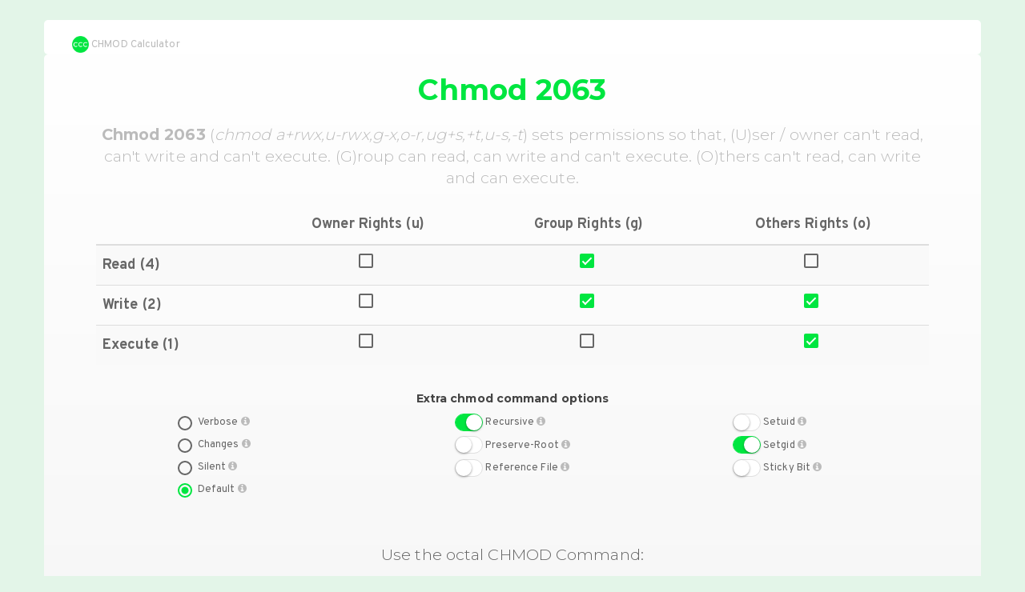

--- FILE ---
content_type: text/html
request_url: https://chmodcommand.com/chmod-2063/
body_size: 4246
content:
<!DOCTYPE html>
<html lang="en">
<head>
	<!-- Google tag (gtag.js) -->
	<script async src="https://www.googletagmanager.com/gtag/js?id=G-TRL4HTWSP0"></script>
	<script>
		window.dataLayer = window.dataLayer || [];
		function gtag(){dataLayer.push(arguments);}
		gtag('js', new Date());

		gtag('config', 'G-TRL4HTWSP0');
	</script>

	<!-- Ezoic Ad Manager -->
	<script src="https://cmp.gatekeeperconsent.com/min.js" data-cfasync="false"></script>
	<script src="https://the.gatekeeperconsent.com/cmp.min.js" data-cfasync="false"></script>
	<script async src="//www.ezojs.com/ezoic/sa.min.js"></script>
	<script>
		window.ezstandalone = window.ezstandalone || {};
		ezstandalone.cmd = ezstandalone.cmd || [];
	</script>

	<!-- Actual Content -->
	<meta charset="utf-8">
	<meta http-equiv="x-ua-compatible" content="ie=edge">
	<meta name="viewport" content="width=device-width, initial-scale=1">

	<title>Chmod 2063</title>

	<!-- Search Engine -->
	<meta name="description" content="View (u)ser, (g)roup and (o)thers permissions for chmod 2063 (chmod a+rwx,u-rwx,g-x,o-r,ug+s,+t,u-s,-t) or use free online chmod calculator to modify permissions easily.">
	<meta name="robots" content="noodp"/>
	<link rel="canonical" href="https://chmodcommand.com/chmod-2063/"/>
	<!-- Schema.org for Google -->
	<meta itemprop="name" content="Chmod 2063">
	<meta itemprop="description" content="View (u)ser, (g)roup and (o)thers permissions for chmod 2063 (chmod a+rwx,u-rwx,g-x,o-r,ug+s,+t,u-s,-t) or use free online chmod calculator to modify permissions easily.">
	<meta itemprop="image" content="https://chmodcommand.com/images/chmod-command-meta-image.png">
	<!-- Twitter -->
	<meta name="twitter:card" content="summary">
	<meta name="twitter:title" content="Chmod 2063">
	<meta name="twitter:description" content="View (u)ser, (g)roup and (o)thers permissions for chmod 2063 (chmod a+rwx,u-rwx,g-x,o-r,ug+s,+t,u-s,-t) or use free online chmod calculator to modify permissions easily.">
	<meta name="twitter:site" content="@chmodcommand">
	<meta name="twitter:creator" content="@chmodcommand">
	<meta name="twitter:image:src" content="https://chmodcommand.com/images/chmod-command-meta-image.png">
	<!-- Open Graph general (Facebook, Pinterest & Google+) -->
	<meta name="og:title" content="Chmod 2063">
	<meta name="og:description" content="View (u)ser, (g)roup and (o)thers permissions for chmod 2063 (chmod a+rwx,u-rwx,g-x,o-r,ug+s,+t,u-s,-t) or use free online chmod calculator to modify permissions easily.">
	<meta name="og:image" content="https://chmodcommand.com/images/chmod-command-meta-image.png">
	<meta name="og:url" content="https://chmodcommand.com/">
	<meta name="og:site_name" content="Chmod Command Calculator">
	<meta name="og:type" content="website">

	<link rel="dns-prefetch" href="https://fonts.googleapis.com" />
	<link href="https://fonts.googleapis.com/css?family=Overpass:400,700" rel="stylesheet">
	<link href="https://fonts.googleapis.com/css?family=Montserrat:300,700" rel="stylesheet">
	<link rel="stylesheet" href="/node_modules/bootswatch/paper/bootstrap.css">
	<link rel="stylesheet" href="/styles/switchery.css" />
	<link rel="stylesheet" href="/styles/main.css" />

</head>
<body>
	<div class="container">
		<header class="row">
			<div class="col-md-2">
				<a href="/" class="text-muted" title="CHMOD Calculator"><img src="/images/chmod-calculator-logo.png" width="21" height="21" alt="CHMOD Calculator" /> CHMOD Calculator</a>
			</div>
			<div class="col-md-10">
        <!-- Ezoic Ad: top_of_page -->
        <div id="ezoic-pub-ad-placeholder-123"></div>
        <script>
            ezstandalone.cmd.push(function() {
                ezstandalone.showAds(123);
            });
        </script>
      </div>
		</header>
		<main>

<section class="row well">
	<div class="col-md-12 text-center">
					<h1>Chmod <span class="js-calculator-command-octal-mode">2063</span></h1>
      <!-- Ezoic Ad: under_page_title -->
      <div id="ezoic-pub-ad-placeholder-124"></div>
      <script>
          ezstandalone.cmd.push(function() {
              ezstandalone.showAds(124);
          });
      </script>
			<h2 class="text-muted lead"><strong>Chmod <span class="js-calculator-command-octal-mode">2063</span></strong> (<em>chmod <span class="js-calculator-command-symbolic-mode">a+rwx,u-rwx,g-x,o-r,ug+s,+t,u-s,-t</span></em>) sets permissions so that, (U)ser / owner can't read, can't write and can't execute. (G)roup can read, can write and can't execute. (O)thers can't read, can write and can execute.</h2>
		    <!-- Ezoic Ad: under_first_paragraph -->
    <div id="ezoic-pub-ad-placeholder-125"></div>
    <script>
        ezstandalone.cmd.push(function() {
            ezstandalone.showAds(125);
        });
    </script>
	</div>

	<div class="col-md-12">
		<table class="table table-striped table-hover text-center mt20">
			<thead>
				<tr>
					<th></th>
					<th class="text-center">Owner Rights (u)</th>
					<th class="text-center">Group Rights (g)</th>
					<th class="text-center">Others Rights (o)</th>
				</tr>
			</thead>
			<tbody>
				<tr>
					<th>Read (4)</th>
					<td><input type="checkbox" value="400" class="js-calculator-mode" data-symbolic-mode-target="u" data-symbolic-mode-letter="r"  /></td>
					<td><input type="checkbox" value="40" class="js-calculator-mode" data-symbolic-mode-target="g" data-symbolic-mode-letter="r"  checked  /></td>
					<td><input type="checkbox" value="4" class="js-calculator-mode" data-symbolic-mode-target="o" data-symbolic-mode-letter="r"  /></td>
				</tr>
				<tr>
					<th>Write (2)</th>
					<td><input type="checkbox" value="200" class="js-calculator-mode" data-symbolic-mode-target="u" data-symbolic-mode-letter="w"  /></td>
					<td><input type="checkbox" value="20" class="js-calculator-mode" data-symbolic-mode-target="g" data-symbolic-mode-letter="w"  checked  /></td>
					<td><input type="checkbox" value="2" class="js-calculator-mode"  data-symbolic-mode-target="o" data-symbolic-mode-letter="w"  checked  /></td>
				</tr>
				<tr>
					<th>Execute (1)</th>
					<td><input type="checkbox" value="100" class="js-calculator-mode" data-symbolic-mode-target="u" data-symbolic-mode-letter="x"  /></td>
					<td><input type="checkbox" value="10" class="js-calculator-mode" data-symbolic-mode-target="g" data-symbolic-mode-letter="x"  /></td>
					<td><input type="checkbox" value="1" class="js-calculator-mode" data-symbolic-mode-target="o" data-symbolic-mode-letter="x"  checked  /></td>
				</tr>
			</tbody>
		</table>
	</div>
	<div class="col-md-12">
		<h6 class="text-center">Extra chmod command options</h6>
		<div class="col-md-3 col-md-offset-1">
			<span data-toggle="tooltip" data-placement="right" title="Output a diagnostic for every file processed"><input type="radio" class="js-calculator-option" value="--verbose" name="calculator-option-output" id="calculator-option-verbose" /> <label for="calculator-option-verbose">Verbose <i class="fa fa-info-circle text-muted" aria-hidden="true"></i></label></span>
			<br /><span data-toggle="tooltip" data-placement="right" title="Like verbose but report only when a change is made"><input type="radio" class="js-calculator-option" value="--changes" name="calculator-option-output" id="calculator-option-changes" /> <label for="calculator-option-changes">Changes <i class="fa fa-info-circle text-muted" aria-hidden="true"></i></label></span>
			<br /><span data-toggle="tooltip" data-placement="right" title="Suppress most error messages"><input type="radio" class="js-calculator-option" value="--silent" name="calculator-option-output" id="calculator-option-silent" /> <label for="calculator-option-silent">Silent <i class="fa fa-info-circle text-muted" aria-hidden="true"></i></label></span>
			<br /><span data-toggle="tooltip" data-placement="right" title="Error messages only"><input type="radio" class="js-calculator-option" value="" name="calculator-option-output" id="calculator-option-output-default" checked /> <label for="calculator-option-output-default">Default <i class="fa fa-info-circle text-muted" aria-hidden="true"></i></label></span>
		</div>
		<div class="col-md-3 col-md-offset-1">
			<span data-toggle="tooltip" data-placement="right" title="Change files and directories recursively"><input type="checkbox" class="js-switchery js-calculator-option js-calculator-option-recursive" value="-R" id="calculator-option-recursive" checked /> <label for="calculator-option-recursive">Recursive <i class="fa fa-info-circle text-muted" aria-hidden="true"></i></label></span>
			<br /><span data-toggle="tooltip" data-placement="right" title="Fail to operate recursively on '/'"><input type="checkbox" class="js-switchery js-calculator-option js-calculator-option-preserve-root" value="--preserve-root" id="calculator-option-preserve-root" /> <label for="calculator-option-preserve-root">Preserve-Root <i class="fa fa-info-circle text-muted" aria-hidden="true"></i></label></span>
			<br /><span data-toggle="tooltip" data-placement="right" title="Use the reference file's mode instead of MODE values"><input type="checkbox" class="js-switchery js-calculator-option js-calculator-option-reference" value="--reference" id="calculator-option-reference" /> <label for="calculator-option-reference">Reference File <i class="fa fa-info-circle text-muted" aria-hidden="true"></i></label></span><input type="text" class="form-control hidden js-calculator-option-reference-path" placeholder="Reference file path">
		</div>
		<div class="col-md-3 col-md-offset-1">
			<span data-toggle="tooltip" data-placement="right" title="Setuid and setgid (short for 'set user ID upon execution' and 'set group ID upon execution', respectively) are Unix access rights flags that allow users to run an executable with the permissions of the executable's owner or group respectively and to change behaviour in directories. They are often used to allow users on a computer system to run programs with temporarily elevated privileges in order to perform a specific task. While the assumed user id or group id privileges provided are not always elevated, at a minimum they are specific. The setuid permission set on a directory is ignored on UNIX and Linux systems."><input type="checkbox" class="js-switchery js-calculator-mode" value="4000" id="calculator-option-setuid"  /> <label for="calculator-option-setuid">Setuid <i class="fa fa-info-circle text-muted" aria-hidden="true"></i></label></span>
			<br /><span data-toggle="tooltip" data-placement="right" title="Setuid and setgid (short for 'set user ID upon execution' and 'set group ID upon execution', respectively) are Unix access rights flags that allow users to run an executable with the permissions of the executable's owner or group respectively and to change behaviour in directories. They are often used to allow users on a computer system to run programs with temporarily elevated privileges in order to perform a specific task. While the assumed user id or group id privileges provided are not always elevated, at a minimum they are specific. Setting the setgid permission on a directory ('chmod g+s') causes new files and subdirectories created within it to inherit its group ID, rather than the primary group ID of the user who created the file (the owner ID is never affected, only the group ID). Newly created subdirectories inherit the setgid bit. Thus, this enables a shared workspace for a group without the inconvenience of requiring group members to explicitly change their current group before creating new files or directories. Note that setting the setgid permission on a directory only affects the group ID of new files and subdirectories created after the setgid bit is set, and is not applied to existing entities. "><input type="checkbox" class="js-switchery js-calculator-mode" value="2000" id="calculator-option-setgid"  checked  /> <label for="calculator-option-setgid">Setgid <i class="fa fa-info-circle text-muted" aria-hidden="true"></i></label></span>
			<br /><span data-toggle="tooltip" data-placement="right" title="The restricted deletion flag or sticky bit is a single bit, whose interpretation depends on the file type. For directories, it prevents unprivileged users from removing or renaming a file in the directory unless they own the file or the directory; this is called the restricted deletion flag for the directory, and is commonly found on world-writable directories like /tmp. For regular files on some older systems, the bit saves the program's text image on the swap device so it will load more quickly when run; this is called the sticky bit."><input type="checkbox" class="js-switchery js-calculator-mode" value="1000" id="calculator-option-sticky-bit"  /> <label for="calculator-option-sticky-bit">Sticky Bit <i class="fa fa-info-circle text-muted" aria-hidden="true"></i></label></span>
		</div>
	</div>
	<div class="col-md-12 mt50 text-center calculator-command">
		<span class="lead">Use the octal CHMOD Command:</span>
		<br><br><span class="text-warning"> chmod <span class="js-calculator-command-options">-R</span> <span class="js-calculator-command-octal-mode">2063</span> <span class="js-calculator-command-target">folder_name</span></span>
	</div>
	<div class="col-md-12 text-center calculator-command">
		<span class="lead">OR use the symbolic CHMOD Command:</span>
		<br><br><span class="text-warning"> chmod <span class="js-calculator-command-options">-R</span> <span class="js-calculator-command-symbolic-mode">a+rwx,u-rwx,g-x,o-r,ug+s,+t,u-s,-t</span> <span class="js-calculator-command-target">folder_name</span></span>
	</div>
  <!-- Ezoic Ad: under_second_paragraph -->
  <div id="ezoic-pub-ad-placeholder-126"></div>
  <script>
      ezstandalone.cmd.push(function() {
          ezstandalone.showAds(126);
      });
  </script>
</section>
<section class="row text-center">
	<div class="col-md-12">
		<h2>Chmod Permissions for chmod <span class="js-calculator-command-octal-mode">2063</span></h2>
	</div>
	<div class="col-md-4">
		<h3>Chmod owner</h3>
		<ul>
			<li class=" text-danger  js-calculator-checkmark-ur"><i class="fa  fa-times " aria-hidden="true"></i> Owner <span class="js-calculator-checkmark-can">can't</span> read</li>
			<li class=" text-danger  js-calculator-checkmark-uw"><i class="fa  fa-times " aria-hidden="true"></i> Owner <span class="js-calculator-checkmark-can">can't</span> write</li>
			<li class=" text-danger  js-calculator-checkmark-ux"><i class="fa  fa-times " aria-hidden="true"></i> Owner <span class="js-calculator-checkmark-can">can't</span> execute</li>
		</ul>
	</div>
	<div class="col-md-4">
		<h3>Chmod group</h3>
		<ul>
			<li class=" text-success  js-calculator-checkmark-gr"><i class="fa  fa-check " aria-hidden="true"></i> Group <span class="js-calculator-checkmark-can">can</span> read</li>
			<li class=" text-success  js-calculator-checkmark-gw"><i class="fa  fa-check " aria-hidden="true"></i> Group <span class="js-calculator-checkmark-can">can</span> write</li>
			<li class=" text-danger  js-calculator-checkmark-gx"><i class="fa  fa-times " aria-hidden="true"></i> Group <span class="js-calculator-checkmark-can">can't</span> execute</li>
		</ul>
	</div>
	<div class="col-md-4">
		<h3>Chmod other</h3>
		<ul>
			<li class=" text-danger  js-calculator-checkmark-or"><i class="fa  fa-times " aria-hidden="true"></i> Others <span class="js-calculator-checkmark-can">can't</span> read</li>
			<li class=" text-success  js-calculator-checkmark-ow"><i class="fa  fa-check " aria-hidden="true"></i> Others <span class="js-calculator-checkmark-can">can</span> write</li>
			<li class=" text-success  js-calculator-checkmark-ox"><i class="fa  fa-check " aria-hidden="true"></i> Others <span class="js-calculator-checkmark-can">can</span> execute</li>
		</ul>
	</div>
  <!-- Ezoic Ad: mid_content -->
  <div id="ezoic-pub-ad-placeholder-127"></div>
  <script>
      ezstandalone.cmd.push(function() {
          ezstandalone.showAds(127);
      });
  </script>
</section>
<section class="row text-center">
	<div class="col-md-12">
		<h2>How chmod <span class="js-calculator-command-octal-mode">2063</span> looks in file listing</h2>
	</div>
	<div class="col-md-4 col-md-offset-2">
		<h3>For files</h3>
		<p>After changing a file's mode to <span class="js-calculator-command-octal-mode">2063</span> the file's mode will be displayed in Unix style file lsting as: <strong class="lead block mt20">-<span class="js-calculator-file-listing-presentation">---rwS-wx</span></strong></p>
	</div>
	<div class="col-md-4">
		<h3>For folders</h3>
		<p>After changing a directory's mode to <span class="js-calculator-command-octal-mode">2063</span> the folder's mode will be displayed in Unix style file lsting as: <strong class="lead block mt20">d<span class="js-calculator-file-listing-presentation">---rwS-wx</span></strong></p>
	</div>
  <!-- Ezoic Ad: long_content -->
  <div id="ezoic-pub-ad-placeholder-128"></div>
  <script>
      ezstandalone.cmd.push(function() {
          ezstandalone.showAds(128);
      });
  </script>
</section>
<aside>
	<section class="row text-center">
		<div class="col-md-12">
			<h3>Popular CHMOD Commands (TOP 20)</h3>
		</div>
		<div class="col-md-3">
			<ul>
				<li><a href="/chmod-777/">chmod 777</a></li>
				<li><a href="/chmod-755/">chmod 755</a></li>
				<li><a href="/chmod-775/">chmod 775</a></li>
				<li><a href="/chmod-644/">chmod 644</a></li>
				<li><a href="/chmod-600/">chmod 600</a></li>
			</ul>
		</div>
		<div class="col-md-3">
			<ul>
				<li><a href="/chmod-700/">chmod 700</a></li>
				<li><a href="/chmod-666/">chmod 666</a></li>
				<li><a href="/chmod-400/">chmod 400</a></li>
				<li><a href="/chmod-0777/">chmod 0777</a></li>
				<li><a href="/chmod-664/">chmod 664</a></li>
			</ul>
		</div>
		<div class="col-md-3">
			<ul>
				<li><a href="/chmod-744/">chmod 744</a></li>
				<li><a href="/chmod-770/">chmod 770</a></li>
				<li><a href="/chmod-0755/">chmod 0755</a></li>
				<li><a href="/chmod-444/">chmod 444</a></li>
				<li><a href="/chmod-555/">chmod 555</a></li>
			</ul>
		</div>
		<div class="col-md-3">
			<ul>
				<li><a href="/chmod-4755/">chmod 4755</a></li>
				<li><a href="/chmod-0600/">chmod 0600</a></li>
				<li><a href="/chmod-7777/">chmod 7777</a></li>
				<li><a href="/chmod-2770/">chmod 2770</a></li>
				<li><a href="/chmod-2755/">chmod 2755</a></li>
			</ul>
		</div>
	</section>

	<section class="row text-center">
		<div class="col-md-12">
			<h3>Browse CHMOD Command Categories</h3>
			<div class="col-md-6">
				<ul>
											<li><a href="/three-number-chmod-commands-starting-with-7/" title="Three Number CHMOD Commands Starting With 7">7XX</a></li>
											<li><a href="/three-number-chmod-commands-starting-with-6/" title="Three Number CHMOD Commands Starting With 6">6XX</a></li>
											<li><a href="/three-number-chmod-commands-starting-with-5/" title="Three Number CHMOD Commands Starting With 5">5XX</a></li>
											<li><a href="/three-number-chmod-commands-starting-with-4/" title="Three Number CHMOD Commands Starting With 4">4XX</a></li>
											<li><a href="/three-number-chmod-commands-starting-with-3/" title="Three Number CHMOD Commands Starting With 3">3XX</a></li>
											<li><a href="/three-number-chmod-commands-starting-with-2/" title="Three Number CHMOD Commands Starting With 2">2XX</a></li>
											<li><a href="/three-number-chmod-commands-starting-with-1/" title="Three Number CHMOD Commands Starting With 1">1XX</a></li>
											<li><a href="/three-number-chmod-commands-starting-with-0/" title="Three Number CHMOD Commands Starting With 0">0XX</a></li>
									</ul>
			</div>
			<div class="col-md-6">
				<ul>
											<li><a href="/four-number-chmod-commands-starting-with-7/" title="Four Number CHMOD Commands Starting With 7">7XXX</a></li>
											<li><a href="/four-number-chmod-commands-starting-with-6/" title="Four Number CHMOD Commands Starting With 6">6XXX</a></li>
											<li><a href="/four-number-chmod-commands-starting-with-5/" title="Four Number CHMOD Commands Starting With 5">5XXX</a></li>
											<li><a href="/four-number-chmod-commands-starting-with-4/" title="Four Number CHMOD Commands Starting With 4">4XXX</a></li>
											<li><a href="/four-number-chmod-commands-starting-with-3/" title="Four Number CHMOD Commands Starting With 3">3XXX</a></li>
											<li><a href="/four-number-chmod-commands-starting-with-2/" title="Four Number CHMOD Commands Starting With 2">2XXX</a></li>
											<li><a href="/four-number-chmod-commands-starting-with-1/" title="Four Number CHMOD Commands Starting With 1">1XXX</a></li>
											<li><a href="/four-number-chmod-commands-starting-with-0/" title="Four Number CHMOD Commands Starting With 0">0XXX</a></li>
									</ul>
			</div>
		</div>
	</section>
</aside>

      <!-- Ezoic Ad: bottom_of_page -->
      <div id="ezoic-pub-ad-placeholder-129"></div>
      <script>
          ezstandalone.cmd.push(function() {
              ezstandalone.showAds(129);
          });
      </script>
    </main>
		<footer class="text-muted">
			<div class="col-md-3">
				<a href="/">CHMOD Command Calculator</a> 2024
			</div>
			<nav class="col-md-6 text-center">
				<a href="/about/">About Us</a> | <a href="/about/#contact">Contact Us</a> | <a href="/terms-of-service/">Terms of Service</a> | <a href="/privacy-policy/">Privacy Policy</a>
			</nav>
		</footer>
	</div>

	<script src="/node_modules/jquery/dist/jquery.js"></script>
	<script src="/node_modules/bootstrap/js/tooltip.js"></script>
	<script src="/scripts/switchery.js"></script>
	<script src="/scripts/main.js"></script>

<script defer src="https://static.cloudflareinsights.com/beacon.min.js/vcd15cbe7772f49c399c6a5babf22c1241717689176015" integrity="sha512-ZpsOmlRQV6y907TI0dKBHq9Md29nnaEIPlkf84rnaERnq6zvWvPUqr2ft8M1aS28oN72PdrCzSjY4U6VaAw1EQ==" data-cf-beacon='{"version":"2024.11.0","token":"37cd8c0db04b498abe30a7a8796477d4","r":1,"server_timing":{"name":{"cfCacheStatus":true,"cfEdge":true,"cfExtPri":true,"cfL4":true,"cfOrigin":true,"cfSpeedBrain":true},"location_startswith":null}}' crossorigin="anonymous"></script>
</body>
</html>

--- FILE ---
content_type: text/css
request_url: https://chmodcommand.com/styles/switchery.css
body_size: -263
content:
.switchery {
    background-color: #fff;
    border: 1px solid #dfdfdf;
    border-radius: 20px;
    cursor: pointer;
    display: inline-block;
    height: 30px;
    position: relative;
    vertical-align: middle;
    width: 50px;
    -moz-user-select: none;
    -khtml-user-select: none;
    -webkit-user-select: none;
    -ms-user-select: none;
    user-select: none;
    box-sizing: content-box;
    background-clip: content-box
}

.switchery>small {
    background: #fff;
    border-radius: 100%;
    box-shadow: 0 1px 3px rgba(0,0,0,0.4);
    height: 30px;
    position: absolute;
    top: 0;
    width: 30px
}

.switchery-small {
    border-radius: 20px;
    height: 20px;
    width: 33px
}

.switchery-small>small {
    height: 20px;
    width: 20px
}

.switchery-large {
    border-radius: 40px;
    height: 40px;
    width: 66px
}

.switchery-large>small {
    height: 40px;
    width: 40px
}

--- FILE ---
content_type: text/css
request_url: https://chmodcommand.com/styles/main.css
body_size: 404
content:
body {
  font-family: 'Overpass', sans-serif;
  font-weight: 400;
  background-color: #e3f5e8;
  padding: 25px 0;
}

a {
  color: #9c9c9c;
}

a:hover,
a:focus {
  color: #737373;
  text-decoration: none;
}

h1,
h2,
h3,
h4,
h5,
h6 {
  font-family: 'Montserrat', sans-serif;
  font-weight: 700;
}

h1 {
  font-size: 36px;
  color: #00e640;
  margin-top: 0;
}

h2 {
  font-size: 24px;
  margin-bottom: 40px;
}

h3 {
  font-size: 22px;
}

h4 {
  font-size: 20px;
}

th {
  font-size: 18px;
  font-weight: 700;
}

ul {
  list-style: none;
  padding-left: 0;
  margin-bottom: 0;
}

label {
  cursor: pointer;
}

header,
section {
  background: white;
  border-radius: 5px !important;
}

header {
  padding: 20px 20px 0;
}

section {
  padding: 25px;
}

header + section {
  padding-top: 10px;
}

footer {
  padding-top: 25px;
}

input[type='radio']:before,
.radio input[type='radio']:before,
.radio-inline input[type='radio']:before {
  background-color: #00e640;
}

input[type='radio']:checked:after,
.radio input[type='radio']:checked:after,
.radio-inline input[type='radio']:checked:after,
input[type='checkbox']:focus:after,
.checkbox input[type='checkbox']:focus:after,
.checkbox-inline input[type='checkbox']:focus:after {
  border-color: #00e640;
}

input[type='checkbox']:checked:after,
.checkbox input[type='checkbox']:checked:after,
.checkbox-inline input[type='checkbox']:checked:after {
  background-color: #00e640;
  border-color: #00e640;
}

textarea:focus,
textarea.form-control:focus,
input.form-control:focus,
input[type='text']:focus,
input[type='password']:focus,
input[type='email']:focus,
input[type='number']:focus,
[type='text'].form-control:focus,
[type='password'].form-control:focus,
[type='email'].form-control:focus,
[type='tel'].form-control:focus,
[contenteditable].form-control:focus {
  -webkit-box-shadow: inset 0 -2px 0 #00e640;
  box-shadow: inset 0 -2px 0 #00e640;
}

.lead {
  margin-bottom: 0;
}

.well {
  background: linear-gradient(to bottom, white 0%, #f5f5f5 100%);
  border: none;
  padding: 25px 50px;
}

.text-success {
  color: #00e640;
}

.text-danger {
  color: #ff1c00;
}

.producthunt-votes {
  border: none;
}

.calculator-command {
  font-size: 24px;
  margin-bottom: 40px;
  font-family: 'Montserrat', sans-serif;
  font-weight: 700;
  line-height: 1.1;
}

.block {
  display: block;
}

.mt20 {
  margin-top: 20px;
}

.mt50 {
  margin-top: 50px;
}

/* Font Awesome 4.7 */
@font-face {
  font-family: 'FontAwesome';
  src: url('../node_modules/font-awesome/fonts/fontawesome-webfont.woff2')
    format('woff2');
  font-weight: normal;
  font-style: normal;
}

.fa {
  display: inline-block;
  font: normal normal normal 14px/1 FontAwesome;
  font-size: inherit;
  text-rendering: auto;
  -webkit-font-smoothing: antialiased;
  -moz-osx-font-smoothing: grayscale;
}

.fa-check:before {
  content: '\f00c';
}

.fa-times:before {
  content: '\f00d';
}

.fa-info-circle:before {
  content: '\f05a';
}


--- FILE ---
content_type: text/javascript
request_url: https://chmodcommand.com/scripts/main.js
body_size: 963
content:
(function( $ ) {
	'use strict';

	$( function() {

		var switcheries = [];

		$( '.js-switchery' ).each( function() {
			var name = $( this ).attr( 'id' );
			switcheries[name] = new Switchery( this, { size: 'small', color: '#00e640' } );
		});

		$( '[data-toggle="tooltip"]' ).tooltip( {
			trigger: 'hover'
		});

		$( '.js-calculator-mode' ).on( 'change', function() {
			chmodCalculatorCountMode();
			chmodCalculatorSetPermissionCheckmarks();

		});

		$( '.js-calculator-option' ).on( 'change', function() {
			chmodCalculatorSetOptions();
			chmodCalculatorSetReferencePath();
		});

		$( '.js-calculator-option-reference-path' ).on( 'input', function() {
			chmodCalculatorSetReferencePath();
		});

		chmodCalculatorSetOptions();

		function chmodCalculatorCountMode() {

			// Octal
			var octalMode = 0;

			$( '.js-calculator-mode' ).each( function() {
				if ( this.checked ) {
					octalMode += parseInt( $( this ).val() );
				}
			});

			if ( octalMode < 100 ) {
				octalMode = 0 + octalMode.toString();

				if ( octalMode < 10 ) {
					octalMode = 0 + octalMode.toString();
				}
			}

			$( '.js-calculator-command-octal-mode' ).text( octalMode );

			// Symbolic
			var symbolicMode;

			if ( octalMode == 0 || octalMode == 1000 || octalMode == 2000 || octalMode == 3000 || octalMode == 4000 || octalMode == 5000 || octalMode == 6000 || octalMode == 7000 ) {
				symbolicMode = 'a-rwx';
			} else {
				symbolicMode = 'a+rwx';

				$.each([ 'u', 'g', 'o' ], function( index, target ) {

					var prefix = ',' + target + '-',
						hasPrefix = false,
						permissionLetter;

					$( '[data-symbolic-mode-target=' + target + ']' ).each( function() {

						if ( ! this.checked ) {
							permissionLetter = $( this ).data( 'symbolic-mode-letter' );
							if ( hasPrefix ) {
								symbolicMode += permissionLetter;
							} else {
								symbolicMode += prefix + permissionLetter;
								hasPrefix = true;
							}
						}
					});
				});
			}

			if ( octalMode >= 1000 ) {
				symbolicMode += ',ug+s,+t';

				if ( ! hasSetuid( octalMode ) ) {
					symbolicMode += ',u-s';
				}

				if ( ! hasSetgid( octalMode ) ) {
					symbolicMode += ',g-s';
				}

				if ( ! hasStickyBit( octalMode ) ) {
					symbolicMode += ',-t';
				}
			}

			$( '.js-calculator-command-symbolic-mode' ).text( symbolicMode );

			var fileListingPresentation = '';

			$.each([ 'u', 'g', 'o' ], function( index, targetLetter ) {

				$( '[data-symbolic-mode-target=' + targetLetter + ']' ).each( function() {

					var permissionLetter = $( this ).data( 'symbolic-mode-letter' );

					if ( octalMode >= 1000 && 'x' === permissionLetter ) {
						if ( 'u' === targetLetter && hasSetuid( octalMode ) ) {
							if ( this.checked ) {
								fileListingPresentation += 's';
							} else {
								fileListingPresentation += 'S';
							}
						} else if ( 'g' === targetLetter && hasSetgid( octalMode ) ) {
							if ( this.checked ) {
								fileListingPresentation += 's';
							} else {
								fileListingPresentation += 'S';
							}
						} else if ( 'o' === targetLetter && hasStickyBit( octalMode ) ) {
							if ( this.checked ) {
								fileListingPresentation += 't';
							} else {
								fileListingPresentation += 'T';
							}
						} else {
							if ( this.checked ) {
								fileListingPresentation += permissionLetter;
							} else {
								fileListingPresentation += '-';
							}
						}
					} else {
						if ( this.checked ) {
							fileListingPresentation += permissionLetter;
						} else {
							fileListingPresentation += '-';
						}
					}
				});
			});

			$( '.js-calculator-file-listing-presentation' ).text( fileListingPresentation );

			var newUrl = '/chmod-' + octalMode + '/';

			history.pushState( {}, '', newUrl );

			// Set new url and title to GA
			ga('set', {
				page: newUrl//,
				//title: 'New Page'
			});

			// Send it for tracking
			ga('send', 'pageview');
		}

		function hasSetuid( octalMode ) {
			return octalMode >= 4000;
		}

		function hasSetgid( octalMode ) {
			return ( octalMode >= 2000 && octalMode < 4000 ) || octalMode >= 6000;
		}

		function hasStickyBit( octalMode ) {
			return ( octalMode >= 1000 && octalMode < 2000 ) || ( octalMode >= 3000 && octalMode < 4000 ) || ( octalMode >= 5000 && octalMode < 6000 ) || octalMode >= 7000;
		}

		function chmodCalculatorSetOptions() {

			var options = "";

			$( '.js-calculator-option' ).each( function() {
				if ( this.checked ) {
					options += $( this ).val();

					if ( $( this ).val() === '--reference' ) {
						options += '=<span class="js-calculator-command-reference-path"></span> ';
					} else {
						options += ' ';
					}
				}
			});

			$( '.js-calculator-command-options' ).html( options );

			if ( $( '.js-calculator-option-recursive' ).get(0).checked ) {
				$( '.js-calculator-command-target' ).text( 'folder_name' );
				switcheries['calculator-option-preserve-root'].enable();
				$( 'label[for="calculator-option-preserve-root"]' ).removeClass( 'text-muted' );
			} else {
				$( '.js-calculator-command-target' ).text( 'file_name' );
				switcheries['calculator-option-preserve-root'].disable();
				$( 'label[for="calculator-option-preserve-root"]' ).addClass( 'text-muted' );
			}

			if ( $( '.js-calculator-option-reference' ).get(0).checked ) {
				$( '.js-calculator-option-reference-path' ).removeClass( 'hidden' ).focus();
				$( '.js-calculator-command-mode' ).addClass( 'hidden' );
			} else {
				$( '.js-calculator-option-reference-path' ).addClass( 'hidden' );
				$( '.js-calculator-command-mode' ).removeClass( 'hidden' );
			}
		}

		function chmodCalculatorSetReferencePath() {
			$( '.js-calculator-command-reference-path').text( $( '.js-calculator-option-reference-path' ).val() );
		}

		function chmodCalculatorSetPermissionCheckmarks() {

			$( '.js-calculator-mode' ).each( function() {
				var permissionCheckmark = $( this ).data( 'symbolic-mode-target' ) + $( this ).data( 'symbolic-mode-letter' );

				if ( this.checked ) {
					$( '.js-calculator-checkmark-' + permissionCheckmark ).removeClass( 'text-danger' ).addClass( 'text-success' );
					$( '.js-calculator-checkmark-' + permissionCheckmark + ' > .fa' ).removeClass( 'fa-times' ).addClass( 'fa-check' );
					$( '.js-calculator-checkmark-' + permissionCheckmark + ' > .js-calculator-checkmark-can' ).text( 'can' );
				} else {
					$( '.js-calculator-checkmark-' + permissionCheckmark ).removeClass( 'text-success' ).addClass( 'text-danger' );
					$( '.js-calculator-checkmark-' + permissionCheckmark + ' > .fa' ).removeClass( 'fa-check' ).addClass( 'fa-times' );
					$( '.js-calculator-checkmark-' + permissionCheckmark + ' > .js-calculator-checkmark-can' ).text( "can't" );
				}
			});
		}

	});
})( jQuery );

--- FILE ---
content_type: text/javascript
request_url: https://chmodcommand.com/scripts/switchery.js
body_size: 6578
content:

(function() {
    function require(name) {
        var module = require.modules[name];
        if (!module) throw new Error('failed to require "' + name + '"');
        if (!("exports" in module) && typeof module.definition === "function") {
            module.client = module.component = true;
            module.definition.call(this, module.exports = {}, module);
            delete module.definition
        }
        return module.exports
    }
    require.loader = "component";
    require.helper = {};
    require.helper.semVerSort = function(a, b) {
        var aArray = a.version.split(".");
        var bArray = b.version.split(".");
        for (var i = 0; i < aArray.length; ++i) {
            var aInt = parseInt(aArray[i], 10);
            var bInt = parseInt(bArray[i], 10);
            if (aInt === bInt) {
                var aLex = aArray[i].substr(("" + aInt).length);
                var bLex = bArray[i].substr(("" + bInt).length);
                if (aLex === "" && bLex !== "") return 1;
                if (aLex !== "" && bLex === "") return -1;
                if (aLex !== "" && bLex !== "") return aLex > bLex ? 1 : -1;
                continue
            } else if (aInt > bInt) {
                return 1
            } else {
                return -1
            }
        }
        return 0
    };
    require.latest = function(name, returnPath) {
        function showError(name) {
            throw new Error('failed to find latest module of "' + name + '"')
        }
        var versionRegexp = /(.*)~(.*)@v?(\d+\.\d+\.\d+[^\/]*)$/;
        var remoteRegexp = /(.*)~(.*)/;
        if (!remoteRegexp.test(name)) showError(name);
        var moduleNames = Object.keys(require.modules);
        var semVerCandidates = [];
        var otherCandidates = [];
        for (var i = 0; i < moduleNames.length; i++) {
            var moduleName = moduleNames[i];
            if (new RegExp(name + "@").test(moduleName)) {
                var version = moduleName.substr(name.length + 1);
                var semVerMatch = versionRegexp.exec(moduleName);
                if (semVerMatch != null) {
                    semVerCandidates.push({
                        version: version,
                        name: moduleName
                    })
                } else {
                    otherCandidates.push({
                        version: version,
                        name: moduleName
                    })
                }
            }
        }
        if (semVerCandidates.concat(otherCandidates).length === 0) {
            showError(name)
        }
        if (semVerCandidates.length > 0) {
            var module = semVerCandidates.sort(require.helper.semVerSort).pop().name;
            if (returnPath === true) {
                return module
            }
            return require(module)
        }
        var module = otherCandidates.sort(function(a, b) {
            return a.name > b.name
        })[0].name;
        if (returnPath === true) {
            return module
        }
        return require(module)
    };
    require.modules = {};
    require.register = function(name, definition) {
        require.modules[name] = {
            definition: definition
        }
    };
    require.define = function(name, exports) {
        require.modules[name] = {
            exports: exports
        }
    };
    require.register("abpetkov~transitionize@0.0.3", function(exports, module) {
        module.exports = Transitionize;

        function Transitionize(element, props) {
            if (!(this instanceof Transitionize)) return new Transitionize(element, props);
            this.element = element;
            this.props = props || {};
            this.init()
        }
        Transitionize.prototype.isSafari = function() {
            return /Safari/.test(navigator.userAgent) && /Apple Computer/.test(navigator.vendor)
        };
        Transitionize.prototype.init = function() {
            var transitions = [];
            for (var key in this.props) {
                transitions.push(key + " " + this.props[key])
            }
            this.element.style.transition = transitions.join(", ");
            if (this.isSafari()) this.element.style.webkitTransition = transitions.join(", ")
        }
    });
    require.register("ftlabs~fastclick@v0.6.11", function(exports, module) {
        function FastClick(layer) {
            "use strict";
            var oldOnClick, self = this;
            this.trackingClick = false;
            this.trackingClickStart = 0;
            this.targetElement = null;
            this.touchStartX = 0;
            this.touchStartY = 0;
            this.lastTouchIdentifier = 0;
            this.touchBoundary = 10;
            this.layer = layer;
            if (!layer || !layer.nodeType) {
                throw new TypeError("Layer must be a document node")
            }
            this.onClick = function() {
                return FastClick.prototype.onClick.apply(self, arguments)
            };
            this.onMouse = function() {
                return FastClick.prototype.onMouse.apply(self, arguments)
            };
            this.onTouchStart = function() {
                return FastClick.prototype.onTouchStart.apply(self, arguments)
            };
            this.onTouchMove = function() {
                return FastClick.prototype.onTouchMove.apply(self, arguments)
            };
            this.onTouchEnd = function() {
                return FastClick.prototype.onTouchEnd.apply(self, arguments)
            };
            this.onTouchCancel = function() {
                return FastClick.prototype.onTouchCancel.apply(self, arguments)
            };
            if (FastClick.notNeeded(layer)) {
                return
            }
            if (this.deviceIsAndroid) {
                layer.addEventListener("mouseover", this.onMouse, true);
                layer.addEventListener("mousedown", this.onMouse, true);
                layer.addEventListener("mouseup", this.onMouse, true)
            }
            layer.addEventListener("click", this.onClick, true);
            layer.addEventListener("touchstart", this.onTouchStart, false);
            layer.addEventListener("touchmove", this.onTouchMove, false);
            layer.addEventListener("touchend", this.onTouchEnd, false);
            layer.addEventListener("touchcancel", this.onTouchCancel, false);
            if (!Event.prototype.stopImmediatePropagation) {
                layer.removeEventListener = function(type, callback, capture) {
                    var rmv = Node.prototype.removeEventListener;
                    if (type === "click") {
                        rmv.call(layer, type, callback.hijacked || callback, capture)
                    } else {
                        rmv.call(layer, type, callback, capture)
                    }
                };
                layer.addEventListener = function(type, callback, capture) {
                    var adv = Node.prototype.addEventListener;
                    if (type === "click") {
                        adv.call(layer, type, callback.hijacked || (callback.hijacked = function(event) {
                            if (!event.propagationStopped) {
                                callback(event)
                            }
                        }), capture)
                    } else {
                        adv.call(layer, type, callback, capture)
                    }
                }
            }
            if (typeof layer.onclick === "function") {
                oldOnClick = layer.onclick;
                layer.addEventListener("click", function(event) {
                    oldOnClick(event)
                }, false);
                layer.onclick = null
            }
        }
        FastClick.prototype.deviceIsAndroid = navigator.userAgent.indexOf("Android") > 0;
        FastClick.prototype.deviceIsIOS = /iP(ad|hone|od)/.test(navigator.userAgent);
        FastClick.prototype.deviceIsIOS4 = FastClick.prototype.deviceIsIOS && /OS 4_\d(_\d)?/.test(navigator.userAgent);
        FastClick.prototype.deviceIsIOSWithBadTarget = FastClick.prototype.deviceIsIOS && /OS ([6-9]|\d{2})_\d/.test(navigator.userAgent);
        FastClick.prototype.needsClick = function(target) {
            "use strict";
            switch (target.nodeName.toLowerCase()) {
                case "button":
                case "select":
                case "textarea":
                    if (target.disabled) {
                        return true
                    }
                    break;
                case "input":
                    if (this.deviceIsIOS && target.type === "file" || target.disabled) {
                        return true
                    }
                    break;
                case "label":
                case "video":
                    return true
            }
            return /\bneedsclick\b/.test(target.className)
        };
        FastClick.prototype.needsFocus = function(target) {
            "use strict";
            switch (target.nodeName.toLowerCase()) {
                case "textarea":
                    return true;
                case "select":
                    return !this.deviceIsAndroid;
                case "input":
                    switch (target.type) {
                        case "button":
                        case "checkbox":
                        case "file":
                        case "image":
                        case "radio":
                        case "submit":
                            return false
                    }
                    return !target.disabled && !target.readOnly;
                default:
                    return /\bneedsfocus\b/.test(target.className)
            }
        };
        FastClick.prototype.sendClick = function(targetElement, event) {
            "use strict";
            var clickEvent, touch;
            if (document.activeElement && document.activeElement !== targetElement) {
                document.activeElement.blur()
            }
            touch = event.changedTouches[0];
            clickEvent = document.createEvent("MouseEvents");
            clickEvent.initMouseEvent(this.determineEventType(targetElement), true, true, window, 1, touch.screenX, touch.screenY, touch.clientX, touch.clientY, false, false, false, false, 0, null);
            clickEvent.forwardedTouchEvent = true;
            targetElement.dispatchEvent(clickEvent)
        };
        FastClick.prototype.determineEventType = function(targetElement) {
            "use strict";
            if (this.deviceIsAndroid && targetElement.tagName.toLowerCase() === "select") {
                return "mousedown"
            }
            return "click"
        };
        FastClick.prototype.focus = function(targetElement) {
            "use strict";
            var length;
            if (this.deviceIsIOS && targetElement.setSelectionRange && targetElement.type.indexOf("date") !== 0 && targetElement.type !== "time") {
                length = targetElement.value.length;
                targetElement.setSelectionRange(length, length)
            } else {
                targetElement.focus()
            }
        };
        FastClick.prototype.updateScrollParent = function(targetElement) {
            "use strict";
            var scrollParent, parentElement;
            scrollParent = targetElement.fastClickScrollParent;
            if (!scrollParent || !scrollParent.contains(targetElement)) {
                parentElement = targetElement;
                do {
                    if (parentElement.scrollHeight > parentElement.offsetHeight) {
                        scrollParent = parentElement;
                        targetElement.fastClickScrollParent = parentElement;
                        break
                    }
                    parentElement = parentElement.parentElement
                } while (parentElement)
            }
            if (scrollParent) {
                scrollParent.fastClickLastScrollTop = scrollParent.scrollTop
            }
        };
        FastClick.prototype.getTargetElementFromEventTarget = function(eventTarget) {
            "use strict";
            if (eventTarget.nodeType === Node.TEXT_NODE) {
                return eventTarget.parentNode
            }
            return eventTarget
        };
        FastClick.prototype.onTouchStart = function(event) {
            "use strict";
            var targetElement, touch, selection;
            if (event.targetTouches.length > 1) {
                return true
            }
            targetElement = this.getTargetElementFromEventTarget(event.target);
            touch = event.targetTouches[0];
            if (this.deviceIsIOS) {
                selection = window.getSelection();
                if (selection.rangeCount && !selection.isCollapsed) {
                    return true
                }
                if (!this.deviceIsIOS4) {
                    if (touch.identifier === this.lastTouchIdentifier) {
                        event.preventDefault();
                        return false
                    }
                    this.lastTouchIdentifier = touch.identifier;
                    this.updateScrollParent(targetElement)
                }
            }
            this.trackingClick = true;
            this.trackingClickStart = event.timeStamp;
            this.targetElement = targetElement;
            this.touchStartX = touch.pageX;
            this.touchStartY = touch.pageY;
            if (event.timeStamp - this.lastClickTime < 200) {
                event.preventDefault()
            }
            return true
        };
        FastClick.prototype.touchHasMoved = function(event) {
            "use strict";
            var touch = event.changedTouches[0],
                boundary = this.touchBoundary;
            if (Math.abs(touch.pageX - this.touchStartX) > boundary || Math.abs(touch.pageY - this.touchStartY) > boundary) {
                return true
            }
            return false
        };
        FastClick.prototype.onTouchMove = function(event) {
            "use strict";
            if (!this.trackingClick) {
                return true
            }
            if (this.targetElement !== this.getTargetElementFromEventTarget(event.target) || this.touchHasMoved(event)) {
                this.trackingClick = false;
                this.targetElement = null
            }
            return true
        };
        FastClick.prototype.findControl = function(labelElement) {
            "use strict";
            if (labelElement.control !== undefined) {
                return labelElement.control
            }
            if (labelElement.htmlFor) {
                return document.getElementById(labelElement.htmlFor)
            }
            return labelElement.querySelector("button, input:not([type=hidden]), keygen, meter, output, progress, select, textarea")
        };
        FastClick.prototype.onTouchEnd = function(event) {
            "use strict";
            var forElement, trackingClickStart, targetTagName, scrollParent, touch, targetElement = this.targetElement;
            if (!this.trackingClick) {
                return true
            }
            if (event.timeStamp - this.lastClickTime < 200) {
                this.cancelNextClick = true;
                return true
            }
            this.cancelNextClick = false;
            this.lastClickTime = event.timeStamp;
            trackingClickStart = this.trackingClickStart;
            this.trackingClick = false;
            this.trackingClickStart = 0;
            if (this.deviceIsIOSWithBadTarget) {
                touch = event.changedTouches[0];
                targetElement = document.elementFromPoint(touch.pageX - window.pageXOffset, touch.pageY - window.pageYOffset) || targetElement;
                targetElement.fastClickScrollParent = this.targetElement.fastClickScrollParent
            }
            targetTagName = targetElement.tagName.toLowerCase();
            if (targetTagName === "label") {
                forElement = this.findControl(targetElement);
                if (forElement) {
                    this.focus(targetElement);
                    if (this.deviceIsAndroid) {
                        return false
                    }
                    targetElement = forElement
                }
            } else if (this.needsFocus(targetElement)) {
                if (event.timeStamp - trackingClickStart > 100 || this.deviceIsIOS && window.top !== window && targetTagName === "input") {
                    this.targetElement = null;
                    return false
                }
                this.focus(targetElement);
                if (!this.deviceIsIOS4 || targetTagName !== "select") {
                    this.targetElement = null;
                    event.preventDefault()
                }
                return false
            }
            if (this.deviceIsIOS && !this.deviceIsIOS4) {
                scrollParent = targetElement.fastClickScrollParent;
                if (scrollParent && scrollParent.fastClickLastScrollTop !== scrollParent.scrollTop) {
                    return true
                }
            }
            if (!this.needsClick(targetElement)) {
                event.preventDefault();
                this.sendClick(targetElement, event)
            }
            return false
        };
        FastClick.prototype.onTouchCancel = function() {
            "use strict";
            this.trackingClick = false;
            this.targetElement = null
        };
        FastClick.prototype.onMouse = function(event) {
            "use strict";
            if (!this.targetElement) {
                return true
            }
            if (event.forwardedTouchEvent) {
                return true
            }
            if (!event.cancelable) {
                return true
            }
            if (!this.needsClick(this.targetElement) || this.cancelNextClick) {
                if (event.stopImmediatePropagation) {
                    event.stopImmediatePropagation()
                } else {
                    event.propagationStopped = true
                }
                event.stopPropagation();
                event.preventDefault();
                return false
            }
            return true
        };
        FastClick.prototype.onClick = function(event) {
            "use strict";
            var permitted;
            if (this.trackingClick) {
                this.targetElement = null;
                this.trackingClick = false;
                return true
            }
            if (event.target.type === "submit" && event.detail === 0) {
                return true
            }
            permitted = this.onMouse(event);
            if (!permitted) {
                this.targetElement = null
            }
            return permitted
        };
        FastClick.prototype.destroy = function() {
            "use strict";
            var layer = this.layer;
            if (this.deviceIsAndroid) {
                layer.removeEventListener("mouseover", this.onMouse, true);
                layer.removeEventListener("mousedown", this.onMouse, true);
                layer.removeEventListener("mouseup", this.onMouse, true)
            }
            layer.removeEventListener("click", this.onClick, true);
            layer.removeEventListener("touchstart", this.onTouchStart, false);
            layer.removeEventListener("touchmove", this.onTouchMove, false);
            layer.removeEventListener("touchend", this.onTouchEnd, false);
            layer.removeEventListener("touchcancel", this.onTouchCancel, false)
        };
        FastClick.notNeeded = function(layer) {
            "use strict";
            var metaViewport;
            var chromeVersion;
            if (typeof window.ontouchstart === "undefined") {
                return true
            }
            chromeVersion = +(/Chrome\/([0-9]+)/.exec(navigator.userAgent) || [, 0])[1];
            if (chromeVersion) {
                if (FastClick.prototype.deviceIsAndroid) {
                    metaViewport = document.querySelector("meta[name=viewport]");
                    if (metaViewport) {
                        if (metaViewport.content.indexOf("user-scalable=no") !== -1) {
                            return true
                        }
                        if (chromeVersion > 31 && window.innerWidth <= window.screen.width) {
                            return true
                        }
                    }
                } else {
                    return true
                }
            }
            if (layer.style.msTouchAction === "none") {
                return true
            }
            return false
        };
        FastClick.attach = function(layer) {
            "use strict";
            return new FastClick(layer)
        };
        if (typeof define !== "undefined" && define.amd) {
            define(function() {
                "use strict";
                return FastClick
            })
        } else if (typeof module !== "undefined" && module.exports) {
            module.exports = FastClick.attach;
            module.exports.FastClick = FastClick
        } else {
            window.FastClick = FastClick
        }
    });
    require.register("component~indexof@0.0.3", function(exports, module) {
        module.exports = function(arr, obj) {
            if (arr.indexOf) return arr.indexOf(obj);
            for (var i = 0; i < arr.length; ++i) {
                if (arr[i] === obj) return i
            }
            return -1
        }
    });
    require.register("component~classes@1.2.1", function(exports, module) {
        var index = require("component~indexof@0.0.3");
        var re = /\s+/;
        var toString = Object.prototype.toString;
        module.exports = function(el) {
            return new ClassList(el)
        };

        function ClassList(el) {
            if (!el) throw new Error("A DOM element reference is required");
            this.el = el;
            this.list = el.classList
        }
        ClassList.prototype.add = function(name) {
            if (this.list) {
                this.list.add(name);
                return this
            }
            var arr = this.array();
            var i = index(arr, name);
            if (!~i) arr.push(name);
            this.el.className = arr.join(" ");
            return this
        };
        ClassList.prototype.remove = function(name) {
            if ("[object RegExp]" == toString.call(name)) {
                return this.removeMatching(name)
            }
            if (this.list) {
                this.list.remove(name);
                return this
            }
            var arr = this.array();
            var i = index(arr, name);
            if (~i) arr.splice(i, 1);
            this.el.className = arr.join(" ");
            return this
        };
        ClassList.prototype.removeMatching = function(re) {
            var arr = this.array();
            for (var i = 0; i < arr.length; i++) {
                if (re.test(arr[i])) {
                    this.remove(arr[i])
                }
            }
            return this
        };
        ClassList.prototype.toggle = function(name, force) {
            if (this.list) {
                if ("undefined" !== typeof force) {
                    if (force !== this.list.toggle(name, force)) {
                        this.list.toggle(name)
                    }
                } else {
                    this.list.toggle(name)
                }
                return this
            }
            if ("undefined" !== typeof force) {
                if (!force) {
                    this.remove(name)
                } else {
                    this.add(name)
                }
            } else {
                if (this.has(name)) {
                    this.remove(name)
                } else {
                    this.add(name)
                }
            }
            return this
        };
        ClassList.prototype.array = function() {
            var str = this.el.className.replace(/^\s+|\s+$/g, "");
            var arr = str.split(re);
            if ("" === arr[0]) arr.shift();
            return arr
        };
        ClassList.prototype.has = ClassList.prototype.contains = function(name) {
            return this.list ? this.list.contains(name) : !! ~index(this.array(), name)
        }
    });
    require.register("component~event@0.1.4", function(exports, module) {
        var bind = window.addEventListener ? "addEventListener" : "attachEvent",
            unbind = window.removeEventListener ? "removeEventListener" : "detachEvent",
            prefix = bind !== "addEventListener" ? "on" : "";
        exports.bind = function(el, type, fn, capture) {
            el[bind](prefix + type, fn, capture || false);
            return fn
        };
        exports.unbind = function(el, type, fn, capture) {
            el[unbind](prefix + type, fn, capture || false);
            return fn
        }
    });
    require.register("component~query@0.0.3", function(exports, module) {
        function one(selector, el) {
            return el.querySelector(selector)
        }
        exports = module.exports = function(selector, el) {
            el = el || document;
            return one(selector, el)
        };
        exports.all = function(selector, el) {
            el = el || document;
            return el.querySelectorAll(selector)
        };
        exports.engine = function(obj) {
            if (!obj.one) throw new Error(".one callback required");
            if (!obj.all) throw new Error(".all callback required");
            one = obj.one;
            exports.all = obj.all;
            return exports
        }
    });
    require.register("component~matches-selector@0.1.5", function(exports, module) {
        var query = require("component~query@0.0.3");
        var proto = Element.prototype;
        var vendor = proto.matches || proto.webkitMatchesSelector || proto.mozMatchesSelector || proto.msMatchesSelector || proto.oMatchesSelector;
        module.exports = match;

        function match(el, selector) {
            if (!el || el.nodeType !== 1) return false;
            if (vendor) return vendor.call(el, selector);
            var nodes = query.all(selector, el.parentNode);
            for (var i = 0; i < nodes.length; ++i) {
                if (nodes[i] == el) return true
            }
            return false
        }
    });
    require.register("component~closest@0.1.4", function(exports, module) {
        var matches = require("component~matches-selector@0.1.5");
        module.exports = function(element, selector, checkYoSelf, root) {
            element = checkYoSelf ? {
                parentNode: element
            } : element;
            root = root || document;
            while ((element = element.parentNode) && element !== document) {
                if (matches(element, selector)) return element;
                if (element === root) return
            }
        }
    });
    require.register("component~delegate@0.2.3", function(exports, module) {
        var closest = require("component~closest@0.1.4"),
            event = require("component~event@0.1.4");
        exports.bind = function(el, selector, type, fn, capture) {
            return event.bind(el, type, function(e) {
                var target = e.target || e.srcElement;
                e.delegateTarget = closest(target, selector, true, el);
                if (e.delegateTarget) fn.call(el, e)
            }, capture)
        };
        exports.unbind = function(el, type, fn, capture) {
            event.unbind(el, type, fn, capture)
        }
    });
    require.register("component~events@1.0.9", function(exports, module) {
        var events = require("component~event@0.1.4");
        var delegate = require("component~delegate@0.2.3");
        module.exports = Events;

        function Events(el, obj) {
            if (!(this instanceof Events)) return new Events(el, obj);
            if (!el) throw new Error("element required");
            if (!obj) throw new Error("object required");
            this.el = el;
            this.obj = obj;
            this._events = {}
        }
        Events.prototype.sub = function(event, method, cb) {
            this._events[event] = this._events[event] || {};
            this._events[event][method] = cb
        };
        Events.prototype.bind = function(event, method) {
            var e = parse(event);
            var el = this.el;
            var obj = this.obj;
            var name = e.name;
            var method = method || "on" + name;
            var args = [].slice.call(arguments, 2);

            function cb() {
                var a = [].slice.call(arguments).concat(args);
                obj[method].apply(obj, a)
            }
            if (e.selector) {
                cb = delegate.bind(el, e.selector, name, cb)
            } else {
                events.bind(el, name, cb)
            }
            this.sub(name, method, cb);
            return cb
        };
        Events.prototype.unbind = function(event, method) {
            if (0 == arguments.length) return this.unbindAll();
            if (1 == arguments.length) return this.unbindAllOf(event);
            var bindings = this._events[event];
            if (!bindings) return;
            var cb = bindings[method];
            if (!cb) return;
            events.unbind(this.el, event, cb)
        };
        Events.prototype.unbindAll = function() {
            for (var event in this._events) {
                this.unbindAllOf(event)
            }
        };
        Events.prototype.unbindAllOf = function(event) {
            var bindings = this._events[event];
            if (!bindings) return;
            for (var method in bindings) {
                this.unbind(event, method)
            }
        };

        function parse(event) {
            var parts = event.split(/ +/);
            return {
                name: parts.shift(),
                selector: parts.join(" ")
            }
        }
    });
    require.register("switchery", function(exports, module) {
        var transitionize = require("abpetkov~transitionize@0.0.3"),
            fastclick = require("ftlabs~fastclick@v0.6.11"),
            classes = require("component~classes@1.2.1"),
            events = require("component~events@1.0.9");
        module.exports = Switchery;
        var defaults = {
            color: "#64bd63",
            secondaryColor: "#dfdfdf",
            jackColor: "#fff",
            jackSecondaryColor: null,
            className: "switchery",
            disabled: false,
            disabledOpacity: .5,
            speed: "0.4s",
            size: "default"
        };

        function Switchery(element, options) {
            if (!(this instanceof Switchery)) return new Switchery(element, options);
            this.element = element;
            this.options = options || {};
            for (var i in defaults) {
                if (this.options[i] == null) {
                    this.options[i] = defaults[i]
                }
            }
            if (this.element != null && this.element.type == "checkbox") this.init();
            if (this.isDisabled() === true) this.disable()
        }
        Switchery.prototype.hide = function() {
            this.element.style.display = "none"
        };
        Switchery.prototype.show = function() {
            var switcher = this.create();
            this.insertAfter(this.element, switcher)
        };
        Switchery.prototype.create = function() {
            this.switcher = document.createElement("span");
            this.jack = document.createElement("small");
            this.switcher.appendChild(this.jack);
            this.switcher.className = this.options.className;
            this.events = events(this.switcher, this);
            return this.switcher
        };
        Switchery.prototype.insertAfter = function(reference, target) {
            reference.parentNode.insertBefore(target, reference.nextSibling)
        };
        Switchery.prototype.setPosition = function(clicked) {
            var checked = this.isChecked(),
                switcher = this.switcher,
                jack = this.jack;
            if (clicked && checked) checked = false;
            else if (clicked && !checked) checked = true;
            if (checked === true) {
                this.element.checked = true;
                if (window.getComputedStyle) jack.style.left = parseInt(window.getComputedStyle(switcher).width) - parseInt(window.getComputedStyle(jack).width) + "px";
                else jack.style.left = parseInt(switcher.currentStyle["width"]) - parseInt(jack.currentStyle["width"]) + "px";
                if (this.options.color) this.colorize();
                this.setSpeed()
            } else {
                jack.style.left = 0;
                this.element.checked = false;
                this.switcher.style.boxShadow = "inset 0 0 0 0 " + this.options.secondaryColor;
                this.switcher.style.borderColor = this.options.secondaryColor;
                this.switcher.style.backgroundColor = this.options.secondaryColor !== defaults.secondaryColor ? this.options.secondaryColor : "#fff";
                this.jack.style.backgroundColor = this.options.jackSecondaryColor !== this.options.jackColor ? this.options.jackSecondaryColor : this.options.jackColor;
                this.setSpeed()
            }
        };
        Switchery.prototype.setSpeed = function() {
            var switcherProp = {}, jackProp = {
                "background-color": this.options.speed,
                left: this.options.speed.replace(/[a-z]/, "") / 2 + "s"
            };
            if (this.isChecked()) {
                switcherProp = {
                    border: this.options.speed,
                    "box-shadow": this.options.speed,
                    "background-color": this.options.speed.replace(/[a-z]/, "") * 3 + "s"
                }
            } else {
                switcherProp = {
                    border: this.options.speed,
                    "box-shadow": this.options.speed
                }
            }
            transitionize(this.switcher, switcherProp);
            transitionize(this.jack, jackProp)
        };
        Switchery.prototype.setSize = function() {
            var small = "switchery-small",
                normal = "switchery-default",
                large = "switchery-large";
            switch (this.options.size) {
                case "small":
                    classes(this.switcher).add(small);
                    break;
                case "large":
                    classes(this.switcher).add(large);
                    break;
                default:
                    classes(this.switcher).add(normal);
                    break
            }
        };
        Switchery.prototype.colorize = function() {
            var switcherHeight = this.switcher.offsetHeight / 2;
            this.switcher.style.backgroundColor = this.options.color;
            this.switcher.style.borderColor = this.options.color;
            this.switcher.style.boxShadow = "inset 0 0 0 " + switcherHeight + "px " + this.options.color;
            this.jack.style.backgroundColor = this.options.jackColor
        };
        Switchery.prototype.handleOnchange = function(state) {
            if (document.dispatchEvent) {
                var event = document.createEvent("HTMLEvents");
                event.initEvent("change", true, true);
                this.element.dispatchEvent(event)
            } else {
                this.element.fireEvent("onchange")
            }
        };
        Switchery.prototype.handleChange = function() {
            var self = this,
                el = this.element;
            if (el.addEventListener) {
                el.addEventListener("change", function() {
                    self.setPosition()
                })
            } else {
                el.attachEvent("onchange", function() {
                    self.setPosition()
                })
            }
        };
        Switchery.prototype.handleClick = function() {
            var switcher = this.switcher;
            fastclick(switcher);
            this.events.bind("click", "bindClick")
        };
        Switchery.prototype.bindClick = function() {
            var parent = this.element.parentNode.tagName.toLowerCase(),
                labelParent = parent === "label" ? false : true;
            this.setPosition(labelParent);
            this.handleOnchange(this.element.checked)
        };
        Switchery.prototype.markAsSwitched = function() {
            this.element.setAttribute("data-switchery", true)
        };
        Switchery.prototype.markedAsSwitched = function() {
            return this.element.getAttribute("data-switchery")
        };
        Switchery.prototype.init = function() {
            this.hide();
            this.show();
            this.setSize();
            this.setPosition();
            this.markAsSwitched();
            this.handleChange();
            this.handleClick()
        };
        Switchery.prototype.isChecked = function() {
            return this.element.checked
        };
        Switchery.prototype.isDisabled = function() {
            return this.options.disabled || this.element.disabled || this.element.readOnly
        };
        Switchery.prototype.destroy = function() {
            this.events.unbind()
        };
        Switchery.prototype.enable = function() {
            if (!this.options.disabled) return;
            if (this.options.disabled) this.options.disabled = false;
            if (this.element.disabled) this.element.disabled = false;
            if (this.element.readOnly) this.element.readOnly = false;
            this.switcher.style.opacity = 1;
            this.events.bind("click", "bindClick")
        };
        Switchery.prototype.disable = function() {
            if (this.options.disabled) return;
            if (!this.options.disabled) this.options.disabled = true;
            if (!this.element.disabled) this.element.disabled = true;
            if (!this.element.readOnly) this.element.readOnly = true;
            this.switcher.style.opacity = this.options.disabledOpacity;
            this.destroy()
        }
    });
    if (typeof exports == "object") {
        module.exports = require("switchery")
    } else if (typeof define == "function" && define.amd) {
        define("Switchery", [], function() {
            return require("switchery")
        })
    } else {
        (this || window)["Switchery"] = require("switchery")
    }
})();